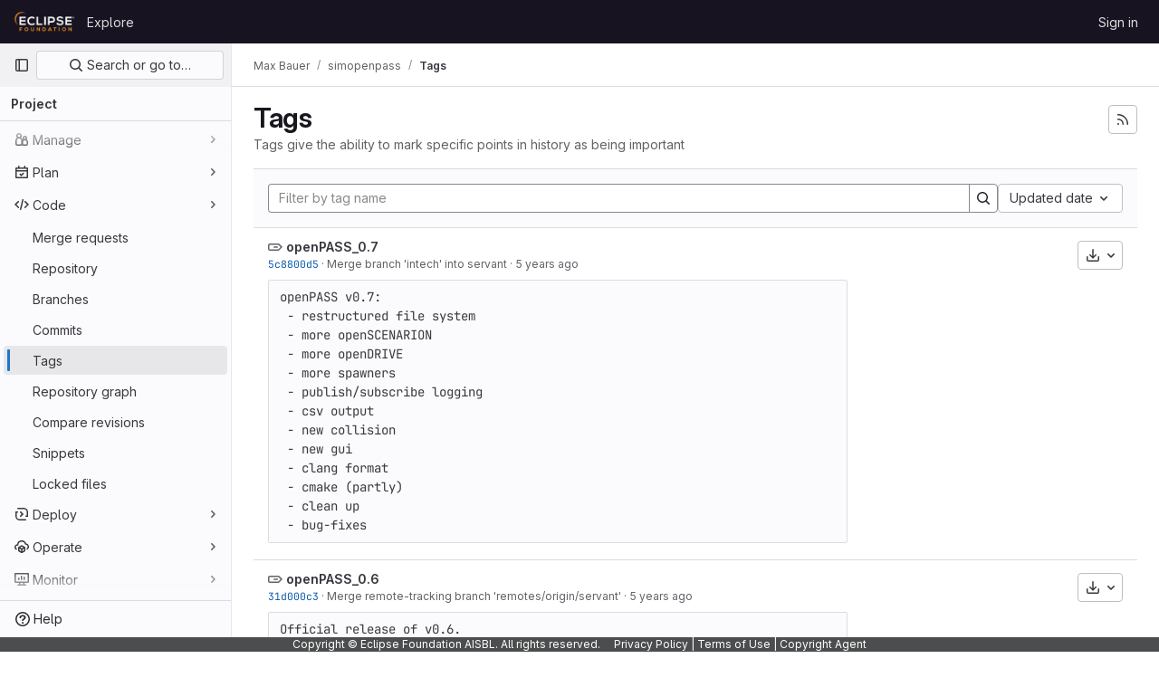

--- FILE ---
content_type: text/html; charset=utf-8
request_url: https://gitlab.eclipse.org/mbauerm6f/simopenpass/-/tags
body_size: 7692
content:





<!DOCTYPE html>
<html class="gl-light ui-neutral with-top-bar with-header with-system-footer" lang="en">
<head prefix="og: http://ogp.me/ns#">
<meta charset="utf-8">
<meta content="IE=edge" http-equiv="X-UA-Compatible">
<meta content="width=device-width, initial-scale=1" name="viewport">
<title>Tags · Max  Bauer / simopenpass · GitLab</title>
<script>
//<![CDATA[
window.gon={};gon.api_version="v4";gon.default_avatar_url="https://gitlab.eclipse.org/assets/no_avatar-849f9c04a3a0d0cea2424ae97b27447dc64a7dbfae83c036c45b403392f0e8ba.png";gon.max_file_size=200;gon.asset_host=null;gon.webpack_public_path="/assets/webpack/";gon.relative_url_root="";gon.user_color_mode="gl-light";gon.user_color_scheme="white";gon.markdown_surround_selection=null;gon.markdown_automatic_lists=null;gon.math_rendering_limits_enabled=true;gon.recaptcha_api_server_url="https://www.recaptcha.net/recaptcha/api.js";gon.recaptcha_sitekey="";gon.gitlab_url="https://gitlab.eclipse.org";gon.promo_url="https://about.gitlab.com";gon.forum_url="https://forum.gitlab.com";gon.docs_url="https://docs.gitlab.com";gon.revision="5f9db3887f3";gon.feature_category="source_code_management";gon.gitlab_logo="/assets/gitlab_logo-2957169c8ef64c58616a1ac3f4fc626e8a35ce4eb3ed31bb0d873712f2a041a0.png";gon.secure=true;gon.sprite_icons="/assets/icons-aa2c8ddf99d22b77153ca2bb092a23889c12c597fc8b8de94b0f730eb53513f6.svg";gon.sprite_file_icons="/assets/file_icons/file_icons-88a95467170997d6a4052c781684c8250847147987090747773c1ee27c513c5f.svg";gon.emoji_sprites_css_path="/assets/emoji_sprites-bd26211944b9d072037ec97cb138f1a52cd03ef185cd38b8d1fcc963245199a1.css";gon.emoji_backend_version=4;gon.gridstack_css_path="/assets/lazy_bundles/gridstack-4cd1da7c8adb8553e78a4f5545a8ab57a46258e091e6ac0382e6de79bca5ea3c.css";gon.test_env=false;gon.disable_animations=false;gon.suggested_label_colors={"#cc338b":"Magenta-pink","#dc143c":"Crimson","#c21e56":"Rose red","#cd5b45":"Dark coral","#ed9121":"Carrot orange","#eee600":"Titanium yellow","#009966":"Green-cyan","#8fbc8f":"Dark sea green","#6699cc":"Blue-gray","#e6e6fa":"Lavender","#9400d3":"Dark violet","#330066":"Deep violet","#36454f":"Charcoal grey","#808080":"Gray"};gon.first_day_of_week=0;gon.time_display_relative=true;gon.time_display_format=0;gon.ee=true;gon.jh=false;gon.dot_com=false;gon.uf_error_prefix="UF";gon.pat_prefix="";gon.keyboard_shortcuts_enabled=true;gon.diagramsnet_url="https://embed.diagrams.net";gon.features={"vscodeWebIde":true,"uiForOrganizations":false,"organizationSwitching":false,"findAndReplace":false,"removeMonitorMetrics":true,"workItemsViewPreference":true,"workItemViewForIssues":true,"searchButtonTopRight":false,"mergeRequestDashboard":false,"newProjectCreationForm":false,"workItemsClientSideBoards":false,"glqlWorkItems":false,"duoChatDynamicDimension":true,"duoChatMultiThread":true,"advancedContextResolver":true,"vulnerabilityReportTypeScannerFilter":true};gon.roadmap_epics_limit=1000;
//]]>
</script>






<link rel="stylesheet" href="/assets/application-2d41a6424a07717cdfc59340d1fd3200484026c592edea9a097119441657bb0d.css" />
<link rel="stylesheet" href="/assets/page_bundles/commit_description-1e2cba4dda3c7b30dd84924809020c569f1308dea51520fe1dd5d4ce31403195.css" /><link rel="stylesheet" href="/assets/page_bundles/work_items-0bab65ad25644020e75fa90592713316a101e5859001cf80e99afce8d173eba4.css" /><link rel="stylesheet" href="/assets/page_bundles/notes_shared-3bb84b0aaad44aa5af4a1dd05713ec998273465ef28436cc7d1d1b97602c6bff.css" />
<link rel="stylesheet" href="/assets/application_utilities-f77f86f78d4146d4c2c821bc481cee77b897df284886ad189d8dcb1234cb9651.css" />
<link rel="stylesheet" href="/assets/tailwind-a2b7f5a7eb0fcc3b021fef8d949abb65ecca2da7d05f7a5a7d0307d389c81f58.css" />


<link rel="stylesheet" href="/assets/fonts-fae5d3f79948bd85f18b6513a025f863b19636e85b09a1492907eb4b1bb0557b.css" />
<link rel="stylesheet" href="/assets/highlight/themes/white-99cce4f4b362f6840d7134d4129668929fde49c4da11d6ebf17f99768adbd868.css" />


<link rel="preload" href="/assets/application_utilities-f77f86f78d4146d4c2c821bc481cee77b897df284886ad189d8dcb1234cb9651.css" as="style" type="text/css">
<link rel="preload" href="/assets/application-2d41a6424a07717cdfc59340d1fd3200484026c592edea9a097119441657bb0d.css" as="style" type="text/css">
<link rel="preload" href="/assets/highlight/themes/white-99cce4f4b362f6840d7134d4129668929fde49c4da11d6ebf17f99768adbd868.css" as="style" type="text/css">




<script src="/assets/webpack/runtime.fc949c4c.bundle.js" defer="defer"></script>
<script src="/assets/webpack/main.e5a8313b.chunk.js" defer="defer"></script>
<script src="/assets/webpack/commons-pages.groups.analytics.dashboards-pages.groups.harbor.repositories-pages.groups.iteration_ca-8504ae95.98e6f929.chunk.js" defer="defer"></script>
<script src="/assets/webpack/commons-pages.search.show-super_sidebar.97112c09.chunk.js" defer="defer"></script>
<script src="/assets/webpack/super_sidebar.7a19429c.chunk.js" defer="defer"></script>
<script src="/assets/webpack/commons-pages.projects-pages.projects.activity-pages.projects.alert_management.details-pages.project-bc0cba90.2327bf9c.chunk.js" defer="defer"></script>
<script src="/assets/webpack/pages.projects.tags.index.aa32e624.chunk.js" defer="defer"></script>

<meta content="object" property="og:type">
<meta content="GitLab" property="og:site_name">
<meta content="Tags · Max  Bauer / simopenpass · GitLab" property="og:title">
<meta content="The Eclipse sim@openPASS platform mainly consists of a GUI and a simulation core interacting with openPASS modules as well as external programs for post-processing. " property="og:description">
<meta content="https://gitlab.eclipse.org/assets/twitter_card-570ddb06edf56a2312253c5872489847a0f385112ddbcd71ccfa1570febab5d2.jpg" property="og:image">
<meta content="64" property="og:image:width">
<meta content="64" property="og:image:height">
<meta content="https://gitlab.eclipse.org/mbauerm6f/simopenpass/-/tags" property="og:url">
<meta content="summary" property="twitter:card">
<meta content="Tags · Max  Bauer / simopenpass · GitLab" property="twitter:title">
<meta content="The Eclipse sim@openPASS platform mainly consists of a GUI and a simulation core interacting with openPASS modules as well as external programs for post-processing. " property="twitter:description">
<meta content="https://gitlab.eclipse.org/assets/twitter_card-570ddb06edf56a2312253c5872489847a0f385112ddbcd71ccfa1570febab5d2.jpg" property="twitter:image">

<meta name="csrf-param" content="authenticity_token" />
<meta name="csrf-token" content="0dHzs9Pvqkda30CktvE8E5p_VbT1xK6X3dutQUztn-8cIz_MLGlVGLeOXEpk8RPVhhtbSAvPVPYjWa3JEXsurg" />
<meta name="csp-nonce" />
<meta name="action-cable-url" content="/-/cable" />
<link href="/-/manifest.json" rel="manifest">
<link rel="icon" type="image/png" href="/uploads/-/system/appearance/favicon/1/favicon.ico" id="favicon" data-original-href="/uploads/-/system/appearance/favicon/1/favicon.ico" />
<link rel="apple-touch-icon" type="image/x-icon" href="/assets/apple-touch-icon-b049d4bc0dd9626f31db825d61880737befc7835982586d015bded10b4435460.png" />
<link href="/search/opensearch.xml" rel="search" title="Search GitLab" type="application/opensearchdescription+xml">
<link rel="alternate" type="application/atom+xml" title="simopenpass tags" href="https://gitlab.eclipse.org/mbauerm6f/simopenpass/-/tags?format=atom" />




<meta content="The Eclipse sim@openPASS platform mainly consists of a GUI and a simulation core interacting with openPASS modules as well as external programs for post-processing. " name="description">
<meta content="#ececef" name="theme-color">
</head>

<body class="tab-width-8 gl-browser-chrome gl-platform-mac " data-namespace-id="296" data-page="projects:tags:index" data-project="simopenpass" data-project-full-path="mbauerm6f/simopenpass" data-project-id="108">
<div id="js-tooltips-container"></div>

<script>
//<![CDATA[
gl = window.gl || {};
gl.client = {"isChrome":true,"isMac":true};


//]]>
</script>


<header class="header-logged-out" data-testid="navbar">
<a class="gl-sr-only gl-accessibility" href="#content-body">Skip to content</a>
<div class="container-fluid">
<nav aria-label="Explore GitLab" class="header-logged-out-nav gl-flex gl-gap-3 gl-justify-between">
<div class="gl-flex gl-items-center gl-gap-1">
<span class="gl-sr-only">GitLab</span>
<a title="Homepage" id="logo" class="header-logged-out-logo has-tooltip" aria-label="Homepage" href="/"><img class="brand-header-logo lazy" alt="" data-src="/uploads/-/system/appearance/header_logo/1/ef_logis.png" src="[data-uri]" />
</a></div>
<ul class="gl-list-none gl-p-0 gl-m-0 gl-flex gl-gap-3 gl-items-center gl-grow">
<li class="header-logged-out-nav-item">
<a class="" href="/explore">Explore</a>
</li>
</ul>
<ul class="gl-list-none gl-p-0 gl-m-0 gl-flex gl-gap-3 gl-items-center gl-justify-end">
<li class="header-logged-out-nav-item">
<a href="/users/sign_in?redirect_to_referer=yes">Sign in</a>
</li>
</ul>
</nav>
</div>
</header>

<div class="layout-page page-with-super-sidebar">
<aside class="js-super-sidebar super-sidebar super-sidebar-loading" data-command-palette="{&quot;project_files_url&quot;:&quot;/mbauerm6f/simopenpass/-/files/master?format=json&quot;,&quot;project_blob_url&quot;:&quot;/mbauerm6f/simopenpass/-/blob/master&quot;}" data-force-desktop-expanded-sidebar="" data-is-saas="false" data-root-path="/" data-sidebar="{&quot;is_logged_in&quot;:false,&quot;context_switcher_links&quot;:[{&quot;title&quot;:&quot;Explore&quot;,&quot;link&quot;:&quot;/explore&quot;,&quot;icon&quot;:&quot;compass&quot;}],&quot;current_menu_items&quot;:[{&quot;id&quot;:&quot;project_overview&quot;,&quot;title&quot;:&quot;simopenpass&quot;,&quot;entity_id&quot;:108,&quot;link&quot;:&quot;/mbauerm6f/simopenpass&quot;,&quot;link_classes&quot;:&quot;shortcuts-project&quot;,&quot;is_active&quot;:false},{&quot;id&quot;:&quot;manage_menu&quot;,&quot;title&quot;:&quot;Manage&quot;,&quot;icon&quot;:&quot;users&quot;,&quot;avatar_shape&quot;:&quot;rect&quot;,&quot;link&quot;:&quot;/mbauerm6f/simopenpass/activity&quot;,&quot;is_active&quot;:false,&quot;items&quot;:[{&quot;id&quot;:&quot;activity&quot;,&quot;title&quot;:&quot;Activity&quot;,&quot;link&quot;:&quot;/mbauerm6f/simopenpass/activity&quot;,&quot;link_classes&quot;:&quot;shortcuts-project-activity&quot;,&quot;is_active&quot;:false},{&quot;id&quot;:&quot;members&quot;,&quot;title&quot;:&quot;Members&quot;,&quot;link&quot;:&quot;/mbauerm6f/simopenpass/-/project_members&quot;,&quot;is_active&quot;:false},{&quot;id&quot;:&quot;labels&quot;,&quot;title&quot;:&quot;Labels&quot;,&quot;link&quot;:&quot;/mbauerm6f/simopenpass/-/labels&quot;,&quot;is_active&quot;:false}],&quot;separated&quot;:false},{&quot;id&quot;:&quot;plan_menu&quot;,&quot;title&quot;:&quot;Plan&quot;,&quot;icon&quot;:&quot;planning&quot;,&quot;avatar_shape&quot;:&quot;rect&quot;,&quot;link&quot;:&quot;/mbauerm6f/simopenpass/-/issues&quot;,&quot;is_active&quot;:false,&quot;items&quot;:[{&quot;id&quot;:&quot;project_issue_list&quot;,&quot;title&quot;:&quot;Issues&quot;,&quot;link&quot;:&quot;/mbauerm6f/simopenpass/-/issues&quot;,&quot;pill_count_field&quot;:&quot;openIssuesCount&quot;,&quot;link_classes&quot;:&quot;shortcuts-issues has-sub-items&quot;,&quot;is_active&quot;:false},{&quot;id&quot;:&quot;boards&quot;,&quot;title&quot;:&quot;Issue boards&quot;,&quot;link&quot;:&quot;/mbauerm6f/simopenpass/-/boards&quot;,&quot;link_classes&quot;:&quot;shortcuts-issue-boards&quot;,&quot;is_active&quot;:false},{&quot;id&quot;:&quot;milestones&quot;,&quot;title&quot;:&quot;Milestones&quot;,&quot;link&quot;:&quot;/mbauerm6f/simopenpass/-/milestones&quot;,&quot;is_active&quot;:false},{&quot;id&quot;:&quot;project_wiki&quot;,&quot;title&quot;:&quot;Wiki&quot;,&quot;link&quot;:&quot;/mbauerm6f/simopenpass/-/wikis/home&quot;,&quot;link_classes&quot;:&quot;shortcuts-wiki&quot;,&quot;is_active&quot;:false},{&quot;id&quot;:&quot;requirements&quot;,&quot;title&quot;:&quot;Requirements&quot;,&quot;link&quot;:&quot;/mbauerm6f/simopenpass/-/requirements_management/requirements&quot;,&quot;is_active&quot;:false}],&quot;separated&quot;:false},{&quot;id&quot;:&quot;code_menu&quot;,&quot;title&quot;:&quot;Code&quot;,&quot;icon&quot;:&quot;code&quot;,&quot;avatar_shape&quot;:&quot;rect&quot;,&quot;link&quot;:&quot;/mbauerm6f/simopenpass/-/merge_requests&quot;,&quot;is_active&quot;:true,&quot;items&quot;:[{&quot;id&quot;:&quot;project_merge_request_list&quot;,&quot;title&quot;:&quot;Merge requests&quot;,&quot;link&quot;:&quot;/mbauerm6f/simopenpass/-/merge_requests&quot;,&quot;pill_count_field&quot;:&quot;openMergeRequestsCount&quot;,&quot;link_classes&quot;:&quot;shortcuts-merge_requests&quot;,&quot;is_active&quot;:false},{&quot;id&quot;:&quot;files&quot;,&quot;title&quot;:&quot;Repository&quot;,&quot;link&quot;:&quot;/mbauerm6f/simopenpass/-/tree/master&quot;,&quot;link_classes&quot;:&quot;shortcuts-tree&quot;,&quot;is_active&quot;:false},{&quot;id&quot;:&quot;branches&quot;,&quot;title&quot;:&quot;Branches&quot;,&quot;link&quot;:&quot;/mbauerm6f/simopenpass/-/branches&quot;,&quot;is_active&quot;:false},{&quot;id&quot;:&quot;commits&quot;,&quot;title&quot;:&quot;Commits&quot;,&quot;link&quot;:&quot;/mbauerm6f/simopenpass/-/commits/master?ref_type=heads&quot;,&quot;link_classes&quot;:&quot;shortcuts-commits&quot;,&quot;is_active&quot;:false},{&quot;id&quot;:&quot;tags&quot;,&quot;title&quot;:&quot;Tags&quot;,&quot;link&quot;:&quot;/mbauerm6f/simopenpass/-/tags&quot;,&quot;is_active&quot;:true},{&quot;id&quot;:&quot;graphs&quot;,&quot;title&quot;:&quot;Repository graph&quot;,&quot;link&quot;:&quot;/mbauerm6f/simopenpass/-/network/master?ref_type=heads&quot;,&quot;link_classes&quot;:&quot;shortcuts-network&quot;,&quot;is_active&quot;:false},{&quot;id&quot;:&quot;compare&quot;,&quot;title&quot;:&quot;Compare revisions&quot;,&quot;link&quot;:&quot;/mbauerm6f/simopenpass/-/compare?from=master\u0026to=master&quot;,&quot;is_active&quot;:false},{&quot;id&quot;:&quot;project_snippets&quot;,&quot;title&quot;:&quot;Snippets&quot;,&quot;link&quot;:&quot;/mbauerm6f/simopenpass/-/snippets&quot;,&quot;link_classes&quot;:&quot;shortcuts-snippets&quot;,&quot;is_active&quot;:false},{&quot;id&quot;:&quot;file_locks&quot;,&quot;title&quot;:&quot;Locked files&quot;,&quot;link&quot;:&quot;/mbauerm6f/simopenpass/path_locks&quot;,&quot;is_active&quot;:false}],&quot;separated&quot;:false},{&quot;id&quot;:&quot;deploy_menu&quot;,&quot;title&quot;:&quot;Deploy&quot;,&quot;icon&quot;:&quot;deployments&quot;,&quot;avatar_shape&quot;:&quot;rect&quot;,&quot;link&quot;:&quot;/mbauerm6f/simopenpass/-/releases&quot;,&quot;is_active&quot;:false,&quot;items&quot;:[{&quot;id&quot;:&quot;releases&quot;,&quot;title&quot;:&quot;Releases&quot;,&quot;link&quot;:&quot;/mbauerm6f/simopenpass/-/releases&quot;,&quot;link_classes&quot;:&quot;shortcuts-deployments-releases&quot;,&quot;is_active&quot;:false},{&quot;id&quot;:&quot;packages_registry&quot;,&quot;title&quot;:&quot;Package registry&quot;,&quot;link&quot;:&quot;/mbauerm6f/simopenpass/-/packages&quot;,&quot;link_classes&quot;:&quot;shortcuts-container-registry&quot;,&quot;is_active&quot;:false},{&quot;id&quot;:&quot;container_registry&quot;,&quot;title&quot;:&quot;Container registry&quot;,&quot;link&quot;:&quot;/mbauerm6f/simopenpass/container_registry&quot;,&quot;is_active&quot;:false},{&quot;id&quot;:&quot;model_registry&quot;,&quot;title&quot;:&quot;Model registry&quot;,&quot;link&quot;:&quot;/mbauerm6f/simopenpass/-/ml/models&quot;,&quot;is_active&quot;:false}],&quot;separated&quot;:false},{&quot;id&quot;:&quot;operations_menu&quot;,&quot;title&quot;:&quot;Operate&quot;,&quot;icon&quot;:&quot;cloud-pod&quot;,&quot;avatar_shape&quot;:&quot;rect&quot;,&quot;link&quot;:&quot;/mbauerm6f/simopenpass/-/terraform_module_registry&quot;,&quot;is_active&quot;:false,&quot;items&quot;:[{&quot;id&quot;:&quot;infrastructure_registry&quot;,&quot;title&quot;:&quot;Terraform modules&quot;,&quot;link&quot;:&quot;/mbauerm6f/simopenpass/-/terraform_module_registry&quot;,&quot;is_active&quot;:false}],&quot;separated&quot;:false},{&quot;id&quot;:&quot;monitor_menu&quot;,&quot;title&quot;:&quot;Monitor&quot;,&quot;icon&quot;:&quot;monitor&quot;,&quot;avatar_shape&quot;:&quot;rect&quot;,&quot;link&quot;:&quot;/mbauerm6f/simopenpass/-/incidents&quot;,&quot;is_active&quot;:false,&quot;items&quot;:[{&quot;id&quot;:&quot;incidents&quot;,&quot;title&quot;:&quot;Incidents&quot;,&quot;link&quot;:&quot;/mbauerm6f/simopenpass/-/incidents&quot;,&quot;is_active&quot;:false}],&quot;separated&quot;:false},{&quot;id&quot;:&quot;analyze_menu&quot;,&quot;title&quot;:&quot;Analyze&quot;,&quot;icon&quot;:&quot;chart&quot;,&quot;avatar_shape&quot;:&quot;rect&quot;,&quot;link&quot;:&quot;/mbauerm6f/simopenpass/-/value_stream_analytics&quot;,&quot;is_active&quot;:false,&quot;items&quot;:[{&quot;id&quot;:&quot;cycle_analytics&quot;,&quot;title&quot;:&quot;Value stream analytics&quot;,&quot;link&quot;:&quot;/mbauerm6f/simopenpass/-/value_stream_analytics&quot;,&quot;link_classes&quot;:&quot;shortcuts-project-cycle-analytics&quot;,&quot;is_active&quot;:false},{&quot;id&quot;:&quot;contributors&quot;,&quot;title&quot;:&quot;Contributor analytics&quot;,&quot;link&quot;:&quot;/mbauerm6f/simopenpass/-/graphs/master?ref_type=heads&quot;,&quot;is_active&quot;:false},{&quot;id&quot;:&quot;repository_analytics&quot;,&quot;title&quot;:&quot;Repository analytics&quot;,&quot;link&quot;:&quot;/mbauerm6f/simopenpass/-/graphs/master/charts&quot;,&quot;link_classes&quot;:&quot;shortcuts-repository-charts&quot;,&quot;is_active&quot;:false},{&quot;id&quot;:&quot;code_review&quot;,&quot;title&quot;:&quot;Code review analytics&quot;,&quot;link&quot;:&quot;/mbauerm6f/simopenpass/-/analytics/code_reviews&quot;,&quot;is_active&quot;:false},{&quot;id&quot;:&quot;issues&quot;,&quot;title&quot;:&quot;Issue analytics&quot;,&quot;link&quot;:&quot;/mbauerm6f/simopenpass/-/analytics/issues_analytics&quot;,&quot;is_active&quot;:false},{&quot;id&quot;:&quot;insights&quot;,&quot;title&quot;:&quot;Insights&quot;,&quot;link&quot;:&quot;/mbauerm6f/simopenpass/insights/&quot;,&quot;link_classes&quot;:&quot;shortcuts-project-insights&quot;,&quot;is_active&quot;:false},{&quot;id&quot;:&quot;model_experiments&quot;,&quot;title&quot;:&quot;Model experiments&quot;,&quot;link&quot;:&quot;/mbauerm6f/simopenpass/-/ml/experiments&quot;,&quot;is_active&quot;:false}],&quot;separated&quot;:false}],&quot;current_context_header&quot;:&quot;Project&quot;,&quot;support_path&quot;:&quot;https://gitlab.eclipse.org/eclipsefdn/helpdesk/-/wikis/home&quot;,&quot;docs_path&quot;:&quot;/help/docs&quot;,&quot;display_whats_new&quot;:false,&quot;show_version_check&quot;:false,&quot;search&quot;:{&quot;search_path&quot;:&quot;/search&quot;,&quot;issues_path&quot;:&quot;/dashboard/issues&quot;,&quot;mr_path&quot;:&quot;/dashboard/merge_requests&quot;,&quot;autocomplete_path&quot;:&quot;/search/autocomplete&quot;,&quot;settings_path&quot;:&quot;/search/settings&quot;,&quot;search_context&quot;:{&quot;project&quot;:{&quot;id&quot;:108,&quot;name&quot;:&quot;simopenpass&quot;},&quot;project_metadata&quot;:{&quot;mr_path&quot;:&quot;/mbauerm6f/simopenpass/-/merge_requests&quot;,&quot;issues_path&quot;:&quot;/mbauerm6f/simopenpass/-/issues&quot;},&quot;code_search&quot;:true,&quot;scope&quot;:null,&quot;for_snippets&quot;:null}},&quot;panel_type&quot;:&quot;project&quot;,&quot;shortcut_links&quot;:[{&quot;title&quot;:&quot;Snippets&quot;,&quot;href&quot;:&quot;/explore/snippets&quot;,&quot;css_class&quot;:&quot;dashboard-shortcuts-snippets&quot;},{&quot;title&quot;:&quot;Groups&quot;,&quot;href&quot;:&quot;/explore/groups&quot;,&quot;css_class&quot;:&quot;dashboard-shortcuts-groups&quot;},{&quot;title&quot;:&quot;Projects&quot;,&quot;href&quot;:&quot;/explore/projects/starred&quot;,&quot;css_class&quot;:&quot;dashboard-shortcuts-projects&quot;}],&quot;terms&quot;:&quot;/-/users/terms&quot;}"></aside>

<div class="content-wrapper">
<div class="broadcast-wrapper">




</div>
<div class="alert-wrapper alert-wrapper-top-space gl-flex gl-flex-col gl-gap-3 container-fluid container-limited">


























</div>
<div class="top-bar-fixed container-fluid" data-testid="top-bar">
<div class="top-bar-container gl-flex gl-items-center gl-gap-2">
<div class="gl-grow gl-basis-0 gl-flex gl-items-center gl-justify-start gl-gap-3">
<button class="gl-button btn btn-icon btn-md btn-default btn-default-tertiary js-super-sidebar-toggle-expand super-sidebar-toggle -gl-ml-3" aria-controls="super-sidebar" aria-expanded="false" aria-label="Primary navigation sidebar" type="button"><svg class="s16 gl-icon gl-button-icon " data-testid="sidebar-icon"><use href="/assets/icons-aa2c8ddf99d22b77153ca2bb092a23889c12c597fc8b8de94b0f730eb53513f6.svg#sidebar"></use></svg>

</button>
<script type="application/ld+json">
{"@context":"https://schema.org","@type":"BreadcrumbList","itemListElement":[{"@type":"ListItem","position":1,"name":"Max  Bauer","item":"https://gitlab.eclipse.org/mbauerm6f"},{"@type":"ListItem","position":2,"name":"simopenpass","item":"https://gitlab.eclipse.org/mbauerm6f/simopenpass"},{"@type":"ListItem","position":3,"name":"Tags","item":"https://gitlab.eclipse.org/mbauerm6f/simopenpass/-/tags"}]}


</script>
<div data-testid="breadcrumb-links" id="js-vue-page-breadcrumbs-wrapper">
<div data-breadcrumbs-json="[{&quot;text&quot;:&quot;Max  Bauer&quot;,&quot;href&quot;:&quot;/mbauerm6f&quot;,&quot;avatarPath&quot;:null},{&quot;text&quot;:&quot;simopenpass&quot;,&quot;href&quot;:&quot;/mbauerm6f/simopenpass&quot;,&quot;avatarPath&quot;:null},{&quot;text&quot;:&quot;Tags&quot;,&quot;href&quot;:&quot;/mbauerm6f/simopenpass/-/tags&quot;,&quot;avatarPath&quot;:null}]" id="js-vue-page-breadcrumbs"></div>
<div id="js-injected-page-breadcrumbs"></div>
</div>


</div>
<div class="gl-flex-none gl-flex gl-items-center gl-justify-center gl-gap-4">
<div id="js-work-item-feedback"></div>

<div id="js-advanced-search-modal"></div>

</div>
<div class="gl-basis-0 gl-flex gl-items-center gl-justify-end">

</div>
</div>
</div>

<div class="container-fluid container-limited project-highlight-puc">
<main class="content" id="content-body" itemscope itemtype="http://schema.org/SoftwareSourceCode">
<div class="flash-container flash-container-page sticky" data-testid="flash-container">
<div id="js-global-alerts"></div>
</div>






<div class="gl-flex gl-flex-wrap gl-items-center gl-justify-between gl-gap-y-3 gl-my-5">
<div class="gl-flex gl-flex-wrap md:gl-flex-nowrap gl-justify-between gl-gap-x-5 gl-gap-y-3 gl-w-full">
<h1 class="gl-heading-1 !gl-m-0" data-testid="page-heading">
Tags
</h1>
<div class="page-heading-actions gl-self-start md:gl-mt-1 lg:gl-mt-2 gl-flex gl-flex-wrap gl-items-center gl-gap-3 gl-w-full sm:gl-w-auto gl-shrink-0" data-testid="page-heading-actions">
<a title="Tags feed" class="gl-button btn btn-icon btn-md btn-default has-tooltip gl-ml-auto" href="/mbauerm6f/simopenpass/-/tags?format=atom"><svg class="s16 gl-icon gl-button-icon " data-testid="rss-icon"><use href="/assets/icons-aa2c8ddf99d22b77153ca2bb092a23889c12c597fc8b8de94b0f730eb53513f6.svg#rss"></use></svg>

</a>

</div>
</div>
<div class="gl-w-full gl-text-subtle" data-testid="page-heading-description">
Tags give the ability to mark specific points in history as being important
</div>
</div>
<div class="row-content-block">
<div data-filter-tags-path="/mbauerm6f/simopenpass/-/tags?sort=updated_desc" data-sort-options="{&quot;name_asc&quot;:&quot;Name&quot;,&quot;updated_asc&quot;:&quot;Oldest updated&quot;,&quot;updated_desc&quot;:&quot;Updated date&quot;,&quot;version_desc&quot;:&quot;Latest version&quot;,&quot;version_asc&quot;:&quot;Oldest version&quot;}" id="js-tags-sort-dropdown"></div>
</div>

<ul class="flex-list content-list">
<li class="gl-justify-between md:!gl-flex !gl-items-start !gl-px-5" data-testid="tag-row">
<div class="row-main-content">
<svg class="s16 gl-fill-icon-subtle" data-testid="tag-icon"><use href="/assets/icons-aa2c8ddf99d22b77153ca2bb092a23889c12c597fc8b8de94b0f730eb53513f6.svg#tag"></use></svg>
<a class="gl-font-bold" href="/mbauerm6f/simopenpass/-/tags/openPASS_0.7">openPASS_0.7</a>
<div class="block-truncated">
<div class="branch-commit gl-text-sm gl-text-subtle gl-truncate">
<a class="commit-sha" href="/mbauerm6f/simopenpass/-/commit/5c8800d597de063b3112e9a9e65bfe54658b47fb">5c8800d5</a>
&middot;
<span>
<a class="commit-row-message !gl-text-subtle" href="/mbauerm6f/simopenpass/-/commit/5c8800d597de063b3112e9a9e65bfe54658b47fb">Merge branch 'intech' into servant</a>
</span>
&middot;
<span class="gl-text-subtle"><time class="js-timeago" title="Sep 28, 2020 10:39am" datetime="2020-09-28T10:39:58Z" tabindex="0" aria-label="Sep 28, 2020 10:39am" data-toggle="tooltip" data-placement="top" data-container="body">Sep 28, 2020</time></span>
</div>

</div>
<pre class="wrap gl-mt-3 gl-max-w-80">openPASS v0.7:
 - restructured file system
 - more openSCENARION
 - more openDRIVE
 - more spawners
 - publish/subscribe logging
 - csv output
 - new collision
 - new gui
 - clang format
 - cmake (partly)
 - clean up
 - bug-fixes</pre>
</div>
<div class="row-fixed-content flex-row gl-gap-3 gl-mt-2">
<div class="js-source-code-dropdown" data-css-class="" data-download-artifacts="[]" data-download-links="[{&quot;text&quot;:&quot;zip&quot;,&quot;path&quot;:&quot;/mbauerm6f/simopenpass/-/archive/openPASS_0.7/simopenpass-openPASS_0.7.zip&quot;},{&quot;text&quot;:&quot;tar.gz&quot;,&quot;path&quot;:&quot;/mbauerm6f/simopenpass/-/archive/openPASS_0.7/simopenpass-openPASS_0.7.tar.gz&quot;},{&quot;text&quot;:&quot;tar.bz2&quot;,&quot;path&quot;:&quot;/mbauerm6f/simopenpass/-/archive/openPASS_0.7/simopenpass-openPASS_0.7.tar.bz2&quot;},{&quot;text&quot;:&quot;tar&quot;,&quot;path&quot;:&quot;/mbauerm6f/simopenpass/-/archive/openPASS_0.7/simopenpass-openPASS_0.7.tar&quot;}]"></div>

</div>
</li>
<li class="gl-justify-between md:!gl-flex !gl-items-start !gl-px-5" data-testid="tag-row">
<div class="row-main-content">
<svg class="s16 gl-fill-icon-subtle" data-testid="tag-icon"><use href="/assets/icons-aa2c8ddf99d22b77153ca2bb092a23889c12c597fc8b8de94b0f730eb53513f6.svg#tag"></use></svg>
<a class="gl-font-bold" href="/mbauerm6f/simopenpass/-/tags/openPASS_0.6">openPASS_0.6</a>
<div class="block-truncated">
<div class="branch-commit gl-text-sm gl-text-subtle gl-truncate">
<a class="commit-sha" href="/mbauerm6f/simopenpass/-/commit/31d000c3447423d2cba8b991bfb86c3a9e183ad5">31d000c3</a>
&middot;
<span>
<a class="commit-row-message !gl-text-subtle" href="/mbauerm6f/simopenpass/-/commit/31d000c3447423d2cba8b991bfb86c3a9e183ad5">Merge remote-tracking branch 'remotes/origin/servant'</a>
</span>
&middot;
<span class="gl-text-subtle"><time class="js-timeago" title="Feb 4, 2020 12:06pm" datetime="2020-02-04T12:06:59Z" tabindex="0" aria-label="Feb 4, 2020 12:06pm" data-toggle="tooltip" data-placement="top" data-container="body">Feb 04, 2020</time></span>
</div>

</div>
<pre class="wrap gl-mt-3 gl-max-w-80">Official release of v0.6.</pre>
</div>
<div class="row-fixed-content flex-row gl-gap-3 gl-mt-2">
<div class="js-source-code-dropdown" data-css-class="" data-download-artifacts="[]" data-download-links="[{&quot;text&quot;:&quot;zip&quot;,&quot;path&quot;:&quot;/mbauerm6f/simopenpass/-/archive/openPASS_0.6/simopenpass-openPASS_0.6.zip&quot;},{&quot;text&quot;:&quot;tar.gz&quot;,&quot;path&quot;:&quot;/mbauerm6f/simopenpass/-/archive/openPASS_0.6/simopenpass-openPASS_0.6.tar.gz&quot;},{&quot;text&quot;:&quot;tar.bz2&quot;,&quot;path&quot;:&quot;/mbauerm6f/simopenpass/-/archive/openPASS_0.6/simopenpass-openPASS_0.6.tar.bz2&quot;},{&quot;text&quot;:&quot;tar&quot;,&quot;path&quot;:&quot;/mbauerm6f/simopenpass/-/archive/openPASS_0.6/simopenpass-openPASS_0.6.tar&quot;}]"></div>

</div>
</li>
<li class="gl-justify-between md:!gl-flex !gl-items-start !gl-px-5" data-testid="tag-row">
<div class="row-main-content">
<svg class="s16 gl-fill-icon-subtle" data-testid="tag-icon"><use href="/assets/icons-aa2c8ddf99d22b77153ca2bb092a23889c12c597fc8b8de94b0f730eb53513f6.svg#tag"></use></svg>
<a class="gl-font-bold" href="/mbauerm6f/simopenpass/-/tags/openPASS_0.5">openPASS_0.5</a>
<div class="block-truncated">
<div class="branch-commit gl-text-sm gl-text-subtle gl-truncate">
<a class="commit-sha" href="/mbauerm6f/simopenpass/-/commit/eb8395e91a0abded124f60fe2991c6f5f297b0ed">eb8395e9</a>
&middot;
<span>
<a class="commit-row-message !gl-text-subtle" href="/mbauerm6f/simopenpass/-/commit/eb8395e91a0abded124f60fe2991c6f5f297b0ed">Update openPASS_Setup_Win7x64.pdf</a>
</span>
&middot;
<span class="gl-text-subtle"><time class="js-timeago" title="Feb 7, 2018 2:27pm" datetime="2018-02-07T14:27:33Z" tabindex="0" aria-label="Feb 7, 2018 2:27pm" data-toggle="tooltip" data-placement="top" data-container="body">Feb 07, 2018</time></span>
</div>

</div>
<pre class="wrap gl-mt-3 gl-max-w-80">openPASS release 0.5 highlights
 - developer installation instruction
 - post-simulation of accidents based on a GIDAS database
 - prototype openSCENARIO input/output of trajectories
 - parallel computing of several scenarios
 - graphical user interface with simulation control, result preview and system editor</pre>
</div>
<div class="row-fixed-content flex-row gl-gap-3 gl-mt-2">
<div class="js-source-code-dropdown" data-css-class="" data-download-artifacts="[]" data-download-links="[{&quot;text&quot;:&quot;zip&quot;,&quot;path&quot;:&quot;/mbauerm6f/simopenpass/-/archive/openPASS_0.5/simopenpass-openPASS_0.5.zip&quot;},{&quot;text&quot;:&quot;tar.gz&quot;,&quot;path&quot;:&quot;/mbauerm6f/simopenpass/-/archive/openPASS_0.5/simopenpass-openPASS_0.5.tar.gz&quot;},{&quot;text&quot;:&quot;tar.bz2&quot;,&quot;path&quot;:&quot;/mbauerm6f/simopenpass/-/archive/openPASS_0.5/simopenpass-openPASS_0.5.tar.bz2&quot;},{&quot;text&quot;:&quot;tar&quot;,&quot;path&quot;:&quot;/mbauerm6f/simopenpass/-/archive/openPASS_0.5/simopenpass-openPASS_0.5.tar&quot;}]"></div>

</div>
</li>

</ul>


</main>
</div>


</div>
</div>

<div class="footer-message" style="background-color: #4c4d4e;color: #ffffff"><p>Copyright © Eclipse Foundation AISBL. All rights reserved.     <a style="color:#fff;" href="https://www.eclipse.org/legal/privacy.php" rel="nofollow noreferrer noopener" target="_blank">Privacy Policy</a> | <a style="color:#fff;" href="https://www.eclipse.org/legal/termsofuse.php" rel="nofollow noreferrer noopener" target="_blank">Terms of Use</a> | <a style="color:#fff;" href="https://www.eclipse.org/legal/copyright.php" rel="nofollow noreferrer noopener" target="_blank">Copyright Agent</a></p></div>
<script>
//<![CDATA[
if ('loading' in HTMLImageElement.prototype) {
  document.querySelectorAll('img.lazy').forEach(img => {
    img.loading = 'lazy';
    let imgUrl = img.dataset.src;
    // Only adding width + height for avatars for now
    if (imgUrl.indexOf('/avatar/') > -1 && imgUrl.indexOf('?') === -1) {
      const targetWidth = img.getAttribute('width') || img.width;
      imgUrl += `?width=${targetWidth}`;
    }
    img.src = imgUrl;
    img.removeAttribute('data-src');
    img.classList.remove('lazy');
    img.classList.add('js-lazy-loaded');
    img.dataset.testid = 'js-lazy-loaded-content';
  });
}

//]]>
</script>
<script>
//<![CDATA[
gl = window.gl || {};
gl.experiments = {};


//]]>
</script>

</body>
</html>



--- FILE ---
content_type: text/javascript; charset=utf-8
request_url: https://gitlab.eclipse.org/assets/webpack/hello.f4e8ba48.chunk.js
body_size: 541
content:
(this.webpackJsonp=this.webpackJsonp||[]).push([[392],{Vdnm:function(e,o,t){"use strict";t.r(o),t.d(o,"logHello",(function(){return l}));var i=t("/lV4"),n=t("xPX6");const s=String.fromCodePoint(129309),a=String.fromCodePoint(128270),r=String.fromCodePoint(128640),l=function(){var e;console.log(`%c${Object(i.s__)("HelloMessage|Welcome to GitLab!")}%c\n\n${Object(i.s__)("HelloMessage|Does this page need fixes or improvements? Open an issue or contribute a merge request to help make GitLab more lovable. At GitLab, everyone can contribute!")}\n\n${Object(i.sprintf)(Object(i.s__)("HelloMessage|%{handshake_emoji} Contribute to GitLab: %{contribute_link}"),{handshake_emoji:""+s,contribute_link:n.f+"/community/contribute/"})}\n${Object(i.sprintf)(Object(i.s__)("HelloMessage|%{magnifier_emoji} Create a new GitLab issue: %{new_issue_link}"),{magnifier_emoji:""+a,new_issue_link:"https://gitlab.com/gitlab-org/gitlab/-/issues/new"})}\n${null!==(e=window.gon)&&void 0!==e&&e.dot_com?""+Object(i.sprintf)(Object(i.s__)("HelloMessage|%{rocket_emoji} We like your curiosity! Help us improve GitLab by joining the team: %{jobs_page_link}"),{rocket_emoji:""+r,jobs_page_link:n.f+"/jobs/"}):""}`,"padding-top: 0.5em; font-size: 2em;","padding-bottom: 0.5em;")}}}]);
//# sourceMappingURL=hello.f4e8ba48.chunk.js.map